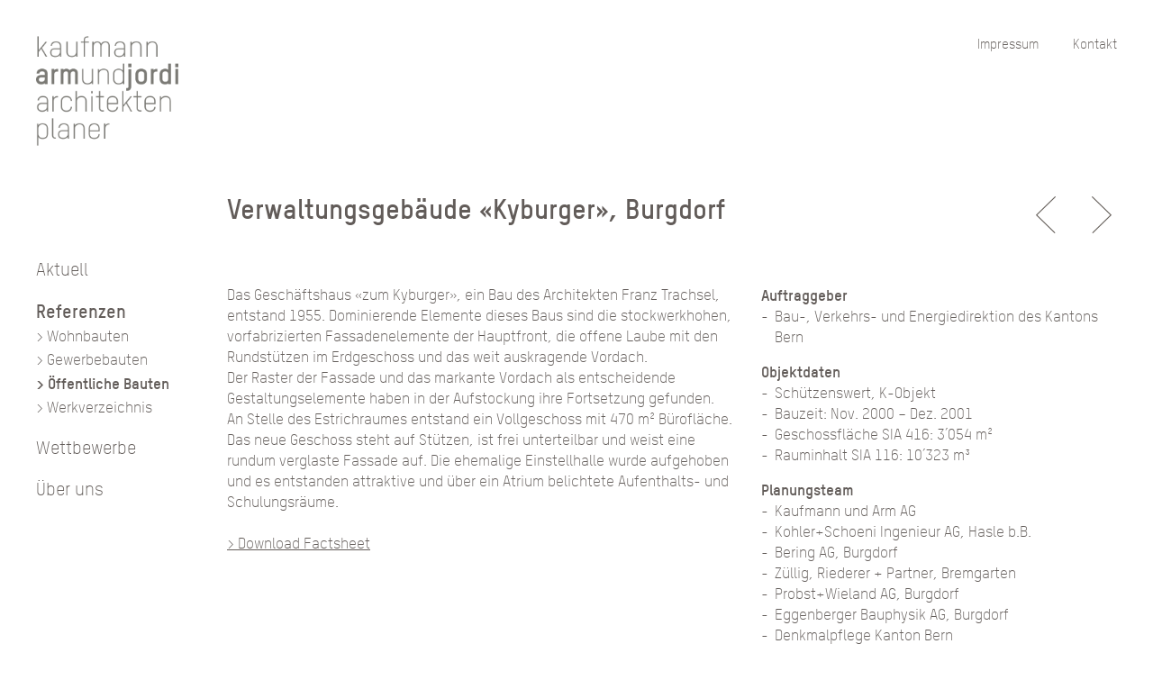

--- FILE ---
content_type: text/html; charset=UTF-8
request_url: https://www.kaj-architekten.ch/verwaltungsgebaeude-kyburger-burgdorf/
body_size: 9072
content:
<!doctype html>

<html class="no-js" lang="de" >

  <head>

    <meta charset="utf-8" />

      

    <meta name="viewport" content="width=device-width, initial-scale=1.0" />

    <title>Verwaltungsgebäude «Kyburger», Burgdorf - Kaufmann Arm und Jordi AG</title>

    <link rel="stylesheet" href="https://www.kaj-architekten.ch/wp-content/themes/kaufmann-und-arm/css/app.css" />

    <link rel="icon" href="https://www.kaj-architekten.ch/wp-content/themes/kaufmann-und-arm/assets/img/icons/favicon.ico" type="image/x-icon">

    <link rel="apple-touch-icon-precomposed" sizes="144x144" href="https://www.kaj-architekten.ch/wp-content/themes/kaufmann-und-arm/assets/img/icons/apple-touch-icon-144x144-precomposed.png">

    <link rel="apple-touch-icon-precomposed" sizes="114x114" href="https://www.kaj-architekten.ch/wp-content/themes/kaufmann-und-arm/assets/img/icons/apple-touch-icon-114x114-precomposed.png">

    <link rel="apple-touch-icon-precomposed" sizes="72x72" href="https://www.kaj-architekten.ch/wp-content/themes/kaufmann-und-arm/assets/img/icons/apple-touch-icon-72x72-precomposed.png">

    <link rel="apple-touch-icon-precomposed" href="https://www.kaj-architekten.ch/wp-content/themes/kaufmann-und-arm/assets/img/icons/apple-touch-icon-precomposed.png">

        <!--[if lt IE 9]>

        <script src="https://www.kaj-architekten.ch/wp-content/themes/kaufmann-und-arm/js/respond.min.js"></script>

    <![endif]-->

    <meta name='robots' content='index, follow, max-image-preview:large, max-snippet:-1, max-video-preview:-1' />
	<style>img:is([sizes="auto" i], [sizes^="auto," i]) { contain-intrinsic-size: 3000px 1500px }</style>
	
	<!-- This site is optimized with the Yoast SEO plugin v24.2 - https://yoast.com/wordpress/plugins/seo/ -->
	<meta name="description" content="Das Geschäftshaus «zum Kyburger», ein Bau des Architekten Franz Trachsel, entstand 1955. Dominierende Elemente dieses Baus sind die stockwerkhohen, ..." />
	<link rel="canonical" href="https://www.kaj-architekten.ch/verwaltungsgebaeude-kyburger-burgdorf/" />
	<meta property="og:locale" content="de_DE" />
	<meta property="og:type" content="article" />
	<meta property="og:title" content="Verwaltungsgebäude «Kyburger», Burgdorf - Kaufmann Arm und Jordi AG" />
	<meta property="og:description" content="Das Geschäftshaus «zum Kyburger», ein Bau des Architekten Franz Trachsel, entstand 1955. Dominierende Elemente dieses Baus sind die stockwerkhohen, ..." />
	<meta property="og:url" content="https://www.kaj-architekten.ch/verwaltungsgebaeude-kyburger-burgdorf/" />
	<meta property="og:site_name" content="Kaufmann Arm und Jordi AG" />
	<meta property="article:published_time" content="2014-09-25T07:38:28+00:00" />
	<meta property="article:modified_time" content="2023-11-30T11:48:14+00:00" />
	<meta property="og:image" content="https://www.kaj-architekten.ch/wp-content/uploads/2016/04/Bild2-1-e1461067599148.jpg" />
	<meta name="author" content="reginehadorn" />
	<meta name="twitter:label1" content="Verfasst von" />
	<meta name="twitter:data1" content="reginehadorn" />
	<meta name="twitter:label2" content="Geschätzte Lesezeit" />
	<meta name="twitter:data2" content="2 Minuten" />
	<script type="application/ld+json" class="yoast-schema-graph">{"@context":"https://schema.org","@graph":[{"@type":"WebPage","@id":"https://www.kaj-architekten.ch/verwaltungsgebaeude-kyburger-burgdorf/","url":"https://www.kaj-architekten.ch/verwaltungsgebaeude-kyburger-burgdorf/","name":"Verwaltungsgebäude «Kyburger», Burgdorf - Kaufmann Arm und Jordi AG","isPartOf":{"@id":"https://www.kaj-architekten.ch/#website"},"primaryImageOfPage":{"@id":"https://www.kaj-architekten.ch/verwaltungsgebaeude-kyburger-burgdorf/#primaryimage"},"image":{"@id":"https://www.kaj-architekten.ch/verwaltungsgebaeude-kyburger-burgdorf/#primaryimage"},"thumbnailUrl":"https://www.kaj-architekten.ch/wp-content/uploads/2016/04/Bild2-1-e1461067599148.jpg","datePublished":"2014-09-25T07:38:28+00:00","dateModified":"2023-11-30T11:48:14+00:00","author":{"@id":"https://www.kaj-architekten.ch/#/schema/person/cb597372a11c77527d3a6465fd98884d"},"description":"Das Geschäftshaus «zum Kyburger», ein Bau des Architekten Franz Trachsel, entstand 1955. Dominierende Elemente dieses Baus sind die stockwerkhohen, ...","breadcrumb":{"@id":"https://www.kaj-architekten.ch/verwaltungsgebaeude-kyburger-burgdorf/#breadcrumb"},"inLanguage":"de","potentialAction":[{"@type":"ReadAction","target":["https://www.kaj-architekten.ch/verwaltungsgebaeude-kyburger-burgdorf/"]}]},{"@type":"ImageObject","inLanguage":"de","@id":"https://www.kaj-architekten.ch/verwaltungsgebaeude-kyburger-burgdorf/#primaryimage","url":"https://www.kaj-architekten.ch/wp-content/uploads/2016/04/Bild2-1-e1461067599148.jpg","contentUrl":"https://www.kaj-architekten.ch/wp-content/uploads/2016/04/Bild2-1-e1461067599148.jpg","width":514,"height":367,"caption":"Verwaltungsgebäude «Kyburger», Burgdorf"},{"@type":"BreadcrumbList","@id":"https://www.kaj-architekten.ch/verwaltungsgebaeude-kyburger-burgdorf/#breadcrumb","itemListElement":[{"@type":"ListItem","position":1,"name":"Home","item":"https://www.kaj-architekten.ch/"},{"@type":"ListItem","position":2,"name":"Verwaltungsgebäude «Kyburger», Burgdorf"}]},{"@type":"WebSite","@id":"https://www.kaj-architekten.ch/#website","url":"https://www.kaj-architekten.ch/","name":"Kaufmann Arm und Jordi AG","description":"","potentialAction":[{"@type":"SearchAction","target":{"@type":"EntryPoint","urlTemplate":"https://www.kaj-architekten.ch/?s={search_term_string}"},"query-input":{"@type":"PropertyValueSpecification","valueRequired":true,"valueName":"search_term_string"}}],"inLanguage":"de"},{"@type":"Person","@id":"https://www.kaj-architekten.ch/#/schema/person/cb597372a11c77527d3a6465fd98884d","name":"reginehadorn","url":"https://www.kaj-architekten.ch/author/reginehadorn/"}]}</script>
	<!-- / Yoast SEO plugin. -->


<script type="text/javascript">
/* <![CDATA[ */
window._wpemojiSettings = {"baseUrl":"https:\/\/s.w.org\/images\/core\/emoji\/16.0.1\/72x72\/","ext":".png","svgUrl":"https:\/\/s.w.org\/images\/core\/emoji\/16.0.1\/svg\/","svgExt":".svg","source":{"concatemoji":"https:\/\/www.kaj-architekten.ch\/wp-includes\/js\/wp-emoji-release.min.js"}};
/*! This file is auto-generated */
!function(s,n){var o,i,e;function c(e){try{var t={supportTests:e,timestamp:(new Date).valueOf()};sessionStorage.setItem(o,JSON.stringify(t))}catch(e){}}function p(e,t,n){e.clearRect(0,0,e.canvas.width,e.canvas.height),e.fillText(t,0,0);var t=new Uint32Array(e.getImageData(0,0,e.canvas.width,e.canvas.height).data),a=(e.clearRect(0,0,e.canvas.width,e.canvas.height),e.fillText(n,0,0),new Uint32Array(e.getImageData(0,0,e.canvas.width,e.canvas.height).data));return t.every(function(e,t){return e===a[t]})}function u(e,t){e.clearRect(0,0,e.canvas.width,e.canvas.height),e.fillText(t,0,0);for(var n=e.getImageData(16,16,1,1),a=0;a<n.data.length;a++)if(0!==n.data[a])return!1;return!0}function f(e,t,n,a){switch(t){case"flag":return n(e,"\ud83c\udff3\ufe0f\u200d\u26a7\ufe0f","\ud83c\udff3\ufe0f\u200b\u26a7\ufe0f")?!1:!n(e,"\ud83c\udde8\ud83c\uddf6","\ud83c\udde8\u200b\ud83c\uddf6")&&!n(e,"\ud83c\udff4\udb40\udc67\udb40\udc62\udb40\udc65\udb40\udc6e\udb40\udc67\udb40\udc7f","\ud83c\udff4\u200b\udb40\udc67\u200b\udb40\udc62\u200b\udb40\udc65\u200b\udb40\udc6e\u200b\udb40\udc67\u200b\udb40\udc7f");case"emoji":return!a(e,"\ud83e\udedf")}return!1}function g(e,t,n,a){var r="undefined"!=typeof WorkerGlobalScope&&self instanceof WorkerGlobalScope?new OffscreenCanvas(300,150):s.createElement("canvas"),o=r.getContext("2d",{willReadFrequently:!0}),i=(o.textBaseline="top",o.font="600 32px Arial",{});return e.forEach(function(e){i[e]=t(o,e,n,a)}),i}function t(e){var t=s.createElement("script");t.src=e,t.defer=!0,s.head.appendChild(t)}"undefined"!=typeof Promise&&(o="wpEmojiSettingsSupports",i=["flag","emoji"],n.supports={everything:!0,everythingExceptFlag:!0},e=new Promise(function(e){s.addEventListener("DOMContentLoaded",e,{once:!0})}),new Promise(function(t){var n=function(){try{var e=JSON.parse(sessionStorage.getItem(o));if("object"==typeof e&&"number"==typeof e.timestamp&&(new Date).valueOf()<e.timestamp+604800&&"object"==typeof e.supportTests)return e.supportTests}catch(e){}return null}();if(!n){if("undefined"!=typeof Worker&&"undefined"!=typeof OffscreenCanvas&&"undefined"!=typeof URL&&URL.createObjectURL&&"undefined"!=typeof Blob)try{var e="postMessage("+g.toString()+"("+[JSON.stringify(i),f.toString(),p.toString(),u.toString()].join(",")+"));",a=new Blob([e],{type:"text/javascript"}),r=new Worker(URL.createObjectURL(a),{name:"wpTestEmojiSupports"});return void(r.onmessage=function(e){c(n=e.data),r.terminate(),t(n)})}catch(e){}c(n=g(i,f,p,u))}t(n)}).then(function(e){for(var t in e)n.supports[t]=e[t],n.supports.everything=n.supports.everything&&n.supports[t],"flag"!==t&&(n.supports.everythingExceptFlag=n.supports.everythingExceptFlag&&n.supports[t]);n.supports.everythingExceptFlag=n.supports.everythingExceptFlag&&!n.supports.flag,n.DOMReady=!1,n.readyCallback=function(){n.DOMReady=!0}}).then(function(){return e}).then(function(){var e;n.supports.everything||(n.readyCallback(),(e=n.source||{}).concatemoji?t(e.concatemoji):e.wpemoji&&e.twemoji&&(t(e.twemoji),t(e.wpemoji)))}))}((window,document),window._wpemojiSettings);
/* ]]> */
</script>
<style id='wp-emoji-styles-inline-css' type='text/css'>

	img.wp-smiley, img.emoji {
		display: inline !important;
		border: none !important;
		box-shadow: none !important;
		height: 1em !important;
		width: 1em !important;
		margin: 0 0.07em !important;
		vertical-align: -0.1em !important;
		background: none !important;
		padding: 0 !important;
	}
</style>
<link rel='stylesheet' id='wp-block-library-css' href='https://www.kaj-architekten.ch/wp-includes/css/dist/block-library/style.min.css' type='text/css' media='all' />
<style id='classic-theme-styles-inline-css' type='text/css'>
/*! This file is auto-generated */
.wp-block-button__link{color:#fff;background-color:#32373c;border-radius:9999px;box-shadow:none;text-decoration:none;padding:calc(.667em + 2px) calc(1.333em + 2px);font-size:1.125em}.wp-block-file__button{background:#32373c;color:#fff;text-decoration:none}
</style>
<style id='global-styles-inline-css' type='text/css'>
:root{--wp--preset--aspect-ratio--square: 1;--wp--preset--aspect-ratio--4-3: 4/3;--wp--preset--aspect-ratio--3-4: 3/4;--wp--preset--aspect-ratio--3-2: 3/2;--wp--preset--aspect-ratio--2-3: 2/3;--wp--preset--aspect-ratio--16-9: 16/9;--wp--preset--aspect-ratio--9-16: 9/16;--wp--preset--color--black: #000000;--wp--preset--color--cyan-bluish-gray: #abb8c3;--wp--preset--color--white: #ffffff;--wp--preset--color--pale-pink: #f78da7;--wp--preset--color--vivid-red: #cf2e2e;--wp--preset--color--luminous-vivid-orange: #ff6900;--wp--preset--color--luminous-vivid-amber: #fcb900;--wp--preset--color--light-green-cyan: #7bdcb5;--wp--preset--color--vivid-green-cyan: #00d084;--wp--preset--color--pale-cyan-blue: #8ed1fc;--wp--preset--color--vivid-cyan-blue: #0693e3;--wp--preset--color--vivid-purple: #9b51e0;--wp--preset--gradient--vivid-cyan-blue-to-vivid-purple: linear-gradient(135deg,rgba(6,147,227,1) 0%,rgb(155,81,224) 100%);--wp--preset--gradient--light-green-cyan-to-vivid-green-cyan: linear-gradient(135deg,rgb(122,220,180) 0%,rgb(0,208,130) 100%);--wp--preset--gradient--luminous-vivid-amber-to-luminous-vivid-orange: linear-gradient(135deg,rgba(252,185,0,1) 0%,rgba(255,105,0,1) 100%);--wp--preset--gradient--luminous-vivid-orange-to-vivid-red: linear-gradient(135deg,rgba(255,105,0,1) 0%,rgb(207,46,46) 100%);--wp--preset--gradient--very-light-gray-to-cyan-bluish-gray: linear-gradient(135deg,rgb(238,238,238) 0%,rgb(169,184,195) 100%);--wp--preset--gradient--cool-to-warm-spectrum: linear-gradient(135deg,rgb(74,234,220) 0%,rgb(151,120,209) 20%,rgb(207,42,186) 40%,rgb(238,44,130) 60%,rgb(251,105,98) 80%,rgb(254,248,76) 100%);--wp--preset--gradient--blush-light-purple: linear-gradient(135deg,rgb(255,206,236) 0%,rgb(152,150,240) 100%);--wp--preset--gradient--blush-bordeaux: linear-gradient(135deg,rgb(254,205,165) 0%,rgb(254,45,45) 50%,rgb(107,0,62) 100%);--wp--preset--gradient--luminous-dusk: linear-gradient(135deg,rgb(255,203,112) 0%,rgb(199,81,192) 50%,rgb(65,88,208) 100%);--wp--preset--gradient--pale-ocean: linear-gradient(135deg,rgb(255,245,203) 0%,rgb(182,227,212) 50%,rgb(51,167,181) 100%);--wp--preset--gradient--electric-grass: linear-gradient(135deg,rgb(202,248,128) 0%,rgb(113,206,126) 100%);--wp--preset--gradient--midnight: linear-gradient(135deg,rgb(2,3,129) 0%,rgb(40,116,252) 100%);--wp--preset--font-size--small: 13px;--wp--preset--font-size--medium: 20px;--wp--preset--font-size--large: 36px;--wp--preset--font-size--x-large: 42px;--wp--preset--spacing--20: 0.44rem;--wp--preset--spacing--30: 0.67rem;--wp--preset--spacing--40: 1rem;--wp--preset--spacing--50: 1.5rem;--wp--preset--spacing--60: 2.25rem;--wp--preset--spacing--70: 3.38rem;--wp--preset--spacing--80: 5.06rem;--wp--preset--shadow--natural: 6px 6px 9px rgba(0, 0, 0, 0.2);--wp--preset--shadow--deep: 12px 12px 50px rgba(0, 0, 0, 0.4);--wp--preset--shadow--sharp: 6px 6px 0px rgba(0, 0, 0, 0.2);--wp--preset--shadow--outlined: 6px 6px 0px -3px rgba(255, 255, 255, 1), 6px 6px rgba(0, 0, 0, 1);--wp--preset--shadow--crisp: 6px 6px 0px rgba(0, 0, 0, 1);}:where(.is-layout-flex){gap: 0.5em;}:where(.is-layout-grid){gap: 0.5em;}body .is-layout-flex{display: flex;}.is-layout-flex{flex-wrap: wrap;align-items: center;}.is-layout-flex > :is(*, div){margin: 0;}body .is-layout-grid{display: grid;}.is-layout-grid > :is(*, div){margin: 0;}:where(.wp-block-columns.is-layout-flex){gap: 2em;}:where(.wp-block-columns.is-layout-grid){gap: 2em;}:where(.wp-block-post-template.is-layout-flex){gap: 1.25em;}:where(.wp-block-post-template.is-layout-grid){gap: 1.25em;}.has-black-color{color: var(--wp--preset--color--black) !important;}.has-cyan-bluish-gray-color{color: var(--wp--preset--color--cyan-bluish-gray) !important;}.has-white-color{color: var(--wp--preset--color--white) !important;}.has-pale-pink-color{color: var(--wp--preset--color--pale-pink) !important;}.has-vivid-red-color{color: var(--wp--preset--color--vivid-red) !important;}.has-luminous-vivid-orange-color{color: var(--wp--preset--color--luminous-vivid-orange) !important;}.has-luminous-vivid-amber-color{color: var(--wp--preset--color--luminous-vivid-amber) !important;}.has-light-green-cyan-color{color: var(--wp--preset--color--light-green-cyan) !important;}.has-vivid-green-cyan-color{color: var(--wp--preset--color--vivid-green-cyan) !important;}.has-pale-cyan-blue-color{color: var(--wp--preset--color--pale-cyan-blue) !important;}.has-vivid-cyan-blue-color{color: var(--wp--preset--color--vivid-cyan-blue) !important;}.has-vivid-purple-color{color: var(--wp--preset--color--vivid-purple) !important;}.has-black-background-color{background-color: var(--wp--preset--color--black) !important;}.has-cyan-bluish-gray-background-color{background-color: var(--wp--preset--color--cyan-bluish-gray) !important;}.has-white-background-color{background-color: var(--wp--preset--color--white) !important;}.has-pale-pink-background-color{background-color: var(--wp--preset--color--pale-pink) !important;}.has-vivid-red-background-color{background-color: var(--wp--preset--color--vivid-red) !important;}.has-luminous-vivid-orange-background-color{background-color: var(--wp--preset--color--luminous-vivid-orange) !important;}.has-luminous-vivid-amber-background-color{background-color: var(--wp--preset--color--luminous-vivid-amber) !important;}.has-light-green-cyan-background-color{background-color: var(--wp--preset--color--light-green-cyan) !important;}.has-vivid-green-cyan-background-color{background-color: var(--wp--preset--color--vivid-green-cyan) !important;}.has-pale-cyan-blue-background-color{background-color: var(--wp--preset--color--pale-cyan-blue) !important;}.has-vivid-cyan-blue-background-color{background-color: var(--wp--preset--color--vivid-cyan-blue) !important;}.has-vivid-purple-background-color{background-color: var(--wp--preset--color--vivid-purple) !important;}.has-black-border-color{border-color: var(--wp--preset--color--black) !important;}.has-cyan-bluish-gray-border-color{border-color: var(--wp--preset--color--cyan-bluish-gray) !important;}.has-white-border-color{border-color: var(--wp--preset--color--white) !important;}.has-pale-pink-border-color{border-color: var(--wp--preset--color--pale-pink) !important;}.has-vivid-red-border-color{border-color: var(--wp--preset--color--vivid-red) !important;}.has-luminous-vivid-orange-border-color{border-color: var(--wp--preset--color--luminous-vivid-orange) !important;}.has-luminous-vivid-amber-border-color{border-color: var(--wp--preset--color--luminous-vivid-amber) !important;}.has-light-green-cyan-border-color{border-color: var(--wp--preset--color--light-green-cyan) !important;}.has-vivid-green-cyan-border-color{border-color: var(--wp--preset--color--vivid-green-cyan) !important;}.has-pale-cyan-blue-border-color{border-color: var(--wp--preset--color--pale-cyan-blue) !important;}.has-vivid-cyan-blue-border-color{border-color: var(--wp--preset--color--vivid-cyan-blue) !important;}.has-vivid-purple-border-color{border-color: var(--wp--preset--color--vivid-purple) !important;}.has-vivid-cyan-blue-to-vivid-purple-gradient-background{background: var(--wp--preset--gradient--vivid-cyan-blue-to-vivid-purple) !important;}.has-light-green-cyan-to-vivid-green-cyan-gradient-background{background: var(--wp--preset--gradient--light-green-cyan-to-vivid-green-cyan) !important;}.has-luminous-vivid-amber-to-luminous-vivid-orange-gradient-background{background: var(--wp--preset--gradient--luminous-vivid-amber-to-luminous-vivid-orange) !important;}.has-luminous-vivid-orange-to-vivid-red-gradient-background{background: var(--wp--preset--gradient--luminous-vivid-orange-to-vivid-red) !important;}.has-very-light-gray-to-cyan-bluish-gray-gradient-background{background: var(--wp--preset--gradient--very-light-gray-to-cyan-bluish-gray) !important;}.has-cool-to-warm-spectrum-gradient-background{background: var(--wp--preset--gradient--cool-to-warm-spectrum) !important;}.has-blush-light-purple-gradient-background{background: var(--wp--preset--gradient--blush-light-purple) !important;}.has-blush-bordeaux-gradient-background{background: var(--wp--preset--gradient--blush-bordeaux) !important;}.has-luminous-dusk-gradient-background{background: var(--wp--preset--gradient--luminous-dusk) !important;}.has-pale-ocean-gradient-background{background: var(--wp--preset--gradient--pale-ocean) !important;}.has-electric-grass-gradient-background{background: var(--wp--preset--gradient--electric-grass) !important;}.has-midnight-gradient-background{background: var(--wp--preset--gradient--midnight) !important;}.has-small-font-size{font-size: var(--wp--preset--font-size--small) !important;}.has-medium-font-size{font-size: var(--wp--preset--font-size--medium) !important;}.has-large-font-size{font-size: var(--wp--preset--font-size--large) !important;}.has-x-large-font-size{font-size: var(--wp--preset--font-size--x-large) !important;}
:where(.wp-block-post-template.is-layout-flex){gap: 1.25em;}:where(.wp-block-post-template.is-layout-grid){gap: 1.25em;}
:where(.wp-block-columns.is-layout-flex){gap: 2em;}:where(.wp-block-columns.is-layout-grid){gap: 2em;}
:root :where(.wp-block-pullquote){font-size: 1.5em;line-height: 1.6;}
</style>
<script type="text/javascript" src="https://www.kaj-architekten.ch/wp-content/themes/kaufmann-und-arm/js/modernizr/modernizr.min.js" id="modernizr-js"></script>
<script type="text/javascript" src="https://www.kaj-architekten.ch/wp-content/themes/kaufmann-und-arm/js/jquery/dist/jquery.min.js" id="jquery-js"></script>
<link rel="https://api.w.org/" href="https://www.kaj-architekten.ch/wp-json/" /><link rel="alternate" title="JSON" type="application/json" href="https://www.kaj-architekten.ch/wp-json/wp/v2/posts/1527" /><link rel="alternate" title="oEmbed (JSON)" type="application/json+oembed" href="https://www.kaj-architekten.ch/wp-json/oembed/1.0/embed?url=https%3A%2F%2Fwww.kaj-architekten.ch%2Fverwaltungsgebaeude-kyburger-burgdorf%2F" />
<link rel="alternate" title="oEmbed (XML)" type="text/xml+oembed" href="https://www.kaj-architekten.ch/wp-json/oembed/1.0/embed?url=https%3A%2F%2Fwww.kaj-architekten.ch%2Fverwaltungsgebaeude-kyburger-burgdorf%2F&#038;format=xml" />

		<script>

		$(document).ready(function(){

			$('#navigation-toggler').on('click', function(){

				$('html').toggleClass('navmenu-open');

			});

			if( $('#navigation-toggler').css('display') == 'block' ){

				 $('#menu-hauptnavigation > li:last-child > a').on('click', function(e){

					 if( $(this).next('ul').length ){

							e.preventDefault();

						 $('#menu-hauptnavigation > li#menu-item-946 > ul').slideUp('fast');

					   $(this).next('ul').slideToggle('fast');

						}					 

				 });

			}

		});

		</script>

  </head>

<body class="wp-singular post-template-default single single-post postid-1527 single-format-standard wp-theme-kaufmann-und-arm">


<div class="wrapper cat-oefbauten">

  <div class="off-canvas-wrap">

  <div class="inner-wrap">

  <div class="header">

  
      <div class="top-bar">

          <ul id="menu-topnavigation" class="top-bar-menu right"><li id="menu-item-942" class="menu-item menu-item-type-post_type menu-item-object-page menu-item-942"><a href="https://www.kaj-architekten.ch/impressum/">Impressum</a></li>
<li id="menu-item-944" class="menu-item menu-item-type-post_type menu-item-object-page menu-item-944"><a href="https://www.kaj-architekten.ch/ueber-uns/kontakt/">Kontakt</a></li>
</ul>
      </div>

      <div class="logo">

          <a href="https://www.kaj-architekten.ch"><img src="https://www.kaj-architekten.ch/wp-content/themes/kaufmann-und-arm/assets/img/logo-neu.png"/></a>

      </div>

</div>

  
  <div class="main-wrapper">

 <div id="navigation-toggler"></div>

<div class="side-nav">

    <ul id="menu-hauptnavigation" class="top-bar-menu left"><li id="menu-item-945" class="menu-item menu-item-type-post_type menu-item-object-page menu-item-945"><a href="https://www.kaj-architekten.ch/aktuell/">Aktuell</a></li>
<li id="menu-item-946" class="menu-item menu-item-type-post_type menu-item-object-page menu-item-has-children has-dropdown menu-item-946"><a href="https://www.kaj-architekten.ch/referenzen/">Referenzen</a>
<ul class="sub-menu dropdown">
	<li id="menu-item-940" class="menu-item menu-item-type-post_type menu-item-object-page menu-item-940"><a href="https://www.kaj-architekten.ch/referenzen/wohnbauten/">> Wohnbauten</a></li>
	<li id="menu-item-2574" class="menu-item menu-item-type-post_type menu-item-object-page menu-item-2574"><a href="https://www.kaj-architekten.ch/referenzen/gewerbebauten/">> Gewerbebauten</a></li>
	<li id="menu-item-939" class="menu-item menu-item-type-post_type menu-item-object-page menu-item-939"><a href="https://www.kaj-architekten.ch/referenzen/oeffentliche-bauten/">> Öffentliche Bauten</a></li>
	<li id="menu-item-943" class="menu-item menu-item-type-post_type menu-item-object-page menu-item-has-children has-dropdown menu-item-943"><a href="https://www.kaj-architekten.ch/referenzen/werkverzeichnis/">> Werkverzeichnis</a>
<ul class="sub-menu dropdown">
		<li id="menu-item-1106" class="menu-item menu-item-type-post_type menu-item-object-page menu-item-1106"><a href="https://www.kaj-architekten.ch/referenzen/werkverzeichnis/kundenliste-wohnbauten/">Wohnbauten</a></li>
		<li id="menu-item-1103" class="menu-item menu-item-type-post_type menu-item-object-page menu-item-1103"><a href="https://www.kaj-architekten.ch/referenzen/werkverzeichnis/kundenliste-gewerbebauten/">Gewerbebauten</a></li>
		<li id="menu-item-1104" class="menu-item menu-item-type-post_type menu-item-object-page menu-item-1104"><a href="https://www.kaj-architekten.ch/referenzen/werkverzeichnis/kundenliste-oeffentliche-bauten/">Öffentliche Bauten</a></li>
		<li id="menu-item-1105" class="menu-item menu-item-type-post_type menu-item-object-page menu-item-1105"><a href="https://www.kaj-architekten.ch/referenzen/werkverzeichnis/kundenliste-wettbewerbe/">Wettbewerbe</a></li>
	</ul>
</li>
</ul>
</li>
<li id="menu-item-947" class="menu-item menu-item-type-post_type menu-item-object-page menu-item-947"><a href="https://www.kaj-architekten.ch/wettbewerbe/">Wettbewerbe</a></li>
<li id="menu-item-941" class="menu-item menu-item-type-post_type menu-item-object-page menu-item-has-children has-dropdown menu-item-941"><a href="https://www.kaj-architekten.ch/ueber-uns/philosophie/">Über uns</a>
<ul class="sub-menu dropdown">
	<li id="menu-item-950" class="menu-item menu-item-type-post_type menu-item-object-page menu-item-950"><a href="https://www.kaj-architekten.ch/ueber-uns/philosophie/">> Philosophie</a></li>
	<li id="menu-item-949" class="menu-item menu-item-type-post_type menu-item-object-page menu-item-949"><a href="https://www.kaj-architekten.ch/ueber-uns/kompetenzen/">> Kompetenzen</a></li>
	<li id="menu-item-951" class="menu-item menu-item-type-post_type menu-item-object-page menu-item-951"><a href="https://www.kaj-architekten.ch/ueber-uns/team/">> Team</a></li>
	<li id="menu-item-948" class="menu-item menu-item-type-post_type menu-item-object-page menu-item-948"><a href="https://www.kaj-architekten.ch/ueber-uns/kontakt/">> Kontakt</a></li>
</ul>
</li>
</ul>
</div>

<div class="main-row">	
			<article class="post-1527 post type-post status-publish format-standard hentry category-oeffentliche-bauten category-referenzen" id="post-1527">
            <div class="post-title">
				<h1 class="entry-title">Verwaltungsgebäude «Kyburger», Burgdorf</h1>
            </div>
            <div class="title-nav">
                <div class="previous-post"><a href="https://www.kaj-architekten.ch/ueberbauung-wohnpark-riedtwilstrasse-wynigen/" rel="prev"></a> </div>
                <div class="next-post"><a href="https://www.kaj-architekten.ch/sanierung-freibad-burgdorf/" rel="next"></a> </div>
            </div>
						<div class="entry-content">
            <div class="text-wrapper">
            <div class="textbox">
                <p>Das Geschäftshaus «zum Kyburger», ein Bau des Architekten Franz Trachsel, entstand 1955. Dominierende Elemente dieses Baus sind die stockwerkhohen, vorfabrizierten Fassadenelemente der Hauptfront, die offene Laube mit den Rundstützen im Erdgeschoss und das weit auskragende Vordach.<br />
Der Raster der Fassade und das markante Vordach als entscheidende Gestaltungselemente haben in der Aufstockung ihre Fortsetzung gefunden. An Stelle des Estrichraumes entstand ein Vollgeschoss mit 470 m² Bürofläche. Das neue Geschoss steht auf Stützen, ist frei unterteilbar und weist eine rundum verglaste Fassade auf. Die ehemalige Einstellhalle wurde aufgehoben und es entstanden attraktive und über ein Atrium belichtete Aufenthalts- und Schulungsräume.</p>
                <br />
                <a href="https://www.kaj-architekten.ch/wp-content/uploads/2018/12/313-Kyburger-Burgdorf.pdf" target="_blank">> Download Factsheet</a>            </div>
            <div class="textliste">
                <p><strong>Auftraggeber</strong></p>
<ul>
<li>Bau-, Verkehrs- und Energiedirektion des Kantons Bern</li>
</ul>
<div></div>
<div><strong>Objektdaten</strong></div>
<ul>
<li>Schützenswert, K-Objekt</li>
<li>Bauzeit: Nov. 2000 &#8211; Dez. 2001</li>
<li>Geschossfläche SIA 416: 3&#8217;054 m²</li>
<li>Rauminhalt SIA 116: 10&#8217;323 m³</li>
</ul>
<div></div>
<div><strong>Planungsteam</strong></div>
<ul>
<li>Kaufmann und Arm AG</li>
<li>Kohler+Schoeni Ingenieur AG, Hasle b.B.</li>
<li>Bering AG, Burgdorf</li>
<li>Züllig, Riederer + Partner, Bremgarten</li>
<li>Probst+Wieland AG, Burgdorf</li>
<li>Eggenberger Bauphysik AG, Burgdorf</li>
<li>Denkmalpflege Kanton Bern</li>
</ul>
<div></div>
<div><strong>Experten</strong></div>
<ul>
<li>Denkmalpflege Kanton Bern</li>
</ul>
<div></div>
<div><strong>Kunst und Bau</strong></div>
<ul>
<li>Ida Maibach, Herrenschwanden</li>
<li>Dominik Stauch, Thun</li>
</ul>
<p>&nbsp;</p>
            </div>
            </div>
            <div class="main-gallery">
                <figure><img decoding="async" class="alignleft" src="https://www.kaj-architekten.ch/wp-content/uploads/2016/04/Bild2-1-e1461067599148.jpg" alt="Verwaltungsgebäude «Kyburger» Burgdorf" /></figure>
<figure><img decoding="async" class="alignleft" src="https://www.kaj-architekten.ch/wp-content/uploads/2016/04/Bild3-e1461067645741.jpg" alt="Verwaltungsgebäude «Kyburger» Burgdorf" /></figure>
<figure><img decoding="async" class="alignleft" src="https://www.kaj-architekten.ch/wp-content/uploads/2016/04/Bild1-6-e1461068511202.jpg" alt="Verwaltungsgebäude «Kyburger» Burgdorf" /></figure>
<figure><img decoding="async" class="alignleft" src="https://www.kaj-architekten.ch/wp-content/uploads/2016/04/Bild4-e1461067678377.jpg" alt="Verwaltungsgebäude «Kyburger» Burgdorf" /></figure>
<figure><img decoding="async" class="alignleft" src="https://www.kaj-architekten.ch/wp-content/uploads/2016/04/Bild5-e1461067822724.jpg" alt="Verwaltungsgebäude «Kyburger» Burgdorf" /></figure>
<figure><img decoding="async" class="alignleft" src="https://www.kaj-architekten.ch/wp-content/uploads/2016/04/Bild6-e1461067866843.jpg" alt="Verwaltungsgebäude «Kyburger» Burgdorf" /></figure>
<figure><img decoding="async" class="alignleft" src="https://www.kaj-architekten.ch/wp-content/uploads/2016/04/Bild7-e1461067506936.jpg" alt="Verwaltungsgebäude «Kyburger» Burgdorf" /></figure>
            </div>
			</div>
				
		</article>

	</div>

</div>

    
    
		<div class="min769">

			<div class="footer">

					<div class="foot1"><b>Kaufmann Arm und Jordi AG</b> Architekten und Planer Kornhausgasse 11 3401 Burgdorf </div>

					<div class="foot2"> T 034 422 39 66 <a href="mailto:info@kaj-architekten.ch">info@kaj-architekten.ch</a></div>

			</div>

		</div>

    <div class="max768">

			<div class="footer">

					<div class="foot1"><b>Kaufmann Arm und Jordi AG</b><br/>Architekten und Planer<br/>Kornhausgasse 11<br/>3401 Burgdorf</div>

					<div class="foot2">T 034 422 39 66<br/><a href="mailto:info@kaj-architekten.ch">info@kaj-architekten.ch</a></div>

			</div>

		</div>



    



</div>

</div>

<script type="speculationrules">
{"prefetch":[{"source":"document","where":{"and":[{"href_matches":"\/*"},{"not":{"href_matches":["\/wp-*.php","\/wp-admin\/*","\/wp-content\/uploads\/*","\/wp-content\/*","\/wp-content\/plugins\/*","\/wp-content\/themes\/kaufmann-und-arm\/*","\/*\\?(.+)"]}},{"not":{"selector_matches":"a[rel~=\"nofollow\"]"}},{"not":{"selector_matches":".no-prefetch, .no-prefetch a"}}]},"eagerness":"conservative"}]}
</script>
<script type="text/javascript" src="https://www.kaj-architekten.ch/wp-content/themes/kaufmann-und-arm/js/app.js" id="foundation-js"></script>

</div>


<script>

  (function(i,s,o,g,r,a,m){i['GoogleAnalyticsObject']=r;i[r]=i[r]||function(){

  (i[r].q=i[r].q||[]).push(arguments)},i[r].l=1*new Date();a=s.createElement(o),

  m=s.getElementsByTagName(o)[0];a.async=1;a.src=g;m.parentNode.insertBefore(a,m)

  })(window,document,'script','//www.google-analytics.com/analytics.js','ga');



  ga('create', 'UA-37139567-6', 'kaufmann-arm.ch');

  ga('send', 'pageview');

</script>

</body>

</html>

--- FILE ---
content_type: text/css
request_url: https://www.kaj-architekten.ch/wp-content/themes/kaufmann-und-arm/css/app.css
body_size: 4193
content:
/* Global config */
html, body, body div, span, object, iframe, h1, h2, h3, h4, h5, h6, p, blockquote, pre, abbr, address, cite, code, del, dfn, em, img, ins, kbd, q, samp, small, strong, sub, sup, var, b, i, dl, dt, dd, ol, ul, li, fieldset, form, label, legend, table, caption, tbody, tfoot, thead, tr, th, td, article, aside, figure, footer, header, menu, nav, section, time, mark, audio, video, details, summary {
  margin: 0;
  padding: 0;
  border: 0;
  font-size: 100%;
  font-weight: normal;
  vertical-align: baseline;
}
article, aside, figure, footer, header, nav, section, details, summary {
  display: block;
}
/* img,

object,

embed {max-width: 100%;} */
/* force a vertical scrollbar to prevent a jumpy page */
/* html {overflow-y: scroll;} */
/* we use a lot of ULs that aren't bulleted. 

	don't forget to restore the bullets within content. */
html.navmenu-open {
  overflow: hidden;
}
ul {
  list-style: none;
}
blockquote, q {
  quotes: none;
}
blockquote:before, blockquote:after, q:before, q:after {
  content: '';
  .main-gallery content: none;
}
del {
  text-decoration: line-through;
}
abbr[title], dfn[title] {
  border-bottom: 1px dotted #000;
  cursor: help;
}
/* tables still need cellspacing="0" in the markup */
table {
  border-collapse: collapse;
  border-spacing: 0;
}
th {
  font-weight: bold;
  vertical-align: bottom;
}
td {
  font-weight: normal;
  vertical-align: top;
}
hr {
  display: block;
  height: 1px;
  border: 0;
  border-top: 1px solid #ccc;
  margin: 1em 0;
  padding: 0;
}
input, select {
  vertical-align: middle;
}
pre {
  white-space: pre;
  /* CSS2 */
  white-space: pre-wrap;
  /* CSS 2.1 */
  white-space: pre-line;
  /* CSS 3 (and 2.1 as well, actually) */
  word-wrap: break-word;
  /* IE */
}
input[type="radio"] {
  vertical-align: text-bottom;
}
input[type="checkbox"] {
  vertical-align: bottom;
}
.ie7 input[type="checkbox"] {
  vertical-align: baseline;
}
.ie6 input {
  vertical-align: text-bottom;
}
select, input, textarea {
  font: 99% sans-serif;
}
table {
  font-size: inherit;
  font: 100%;
}
small {
  font-size: 85%;
}
strong {
  font-weight: bold;
}
td, td img {
  vertical-align: top;
}
/* Make sure sup and sub don't mess with your line-heights http://gist.github.com/413930 */
sub, sup {
  font-size: 75%;
  line-height: 0;
  position: relative;
}
sup {
  top: -0.5em;
}
sub {
  bottom: -0.25em;
}
/* standardize any monospaced elements */
pre, code, kbd, samp {
  font-family: monospace, sans-serif;
}
/* hand cursor on clickable elements */
.clickable, label, input[type=button], input[type=submit], input[type=file], button {
  cursor: pointer;
}
/* Webkit browsers add a 2px margin outside the chrome of form elements */
button, input, select, textarea {
  margin: 0;
}
/* make buttons play nice in IE */
button, input[type=button] {
  width: auto;
  overflow: visible;
}
/* scale images in IE7 more attractively */
.ie7 img {
  -ms-interpolation-mode: bicubic;
}
/* prevent BG image flicker upon hover 

   (commented out as usage is rare, and the filter syntax messes with some pre-processors)

.ie6 html {filter: expression(document.execCommand("BackgroundImageCache", false, true));}

*/
/* let's clear some floats */
.clearfix:before, .clearfix:after {
  content: "\0020";
  display: block;
  height: 0;
  overflow: hidden;
}
.clearfix:after {
  clear: both;
}
.clearfix {
  zoom: 1;
}
/**

 * Custom variables

 * ----------------------------------------------------------------------------

 */
/**

 * Custom color scheme

 * ----------------------------------------------------------------------------

 */ ::selection {
  background: #625c59;
  color: #ffffff;
}
::-moz-selection {
  background: #625c59;
  color: #ffffff;
}
::-webkit-selection {
  background: #625c59;
  color: #ffffff;
}
@font-face {
  font-family: TSTARPRO;
  src: url("../assets/fonts/tstarpro-light-webfont.eot");
  src: url("../assets/fonts/tstarpro-light-webfont.eot?#iefix") format("embedded-opentype"), url("../assets/fonts/tstarpro-light-webfont.woff") format("woff"), url("../assets/fonts/tstarpro-light-webfont.ttf") format("truetype"), url("../assets/fonts/tstarpro-light-webfont.svg#svgFontName") format("svg");
}
@font-face {
  font-family: TSTARPRO;
  font-weight: bold;
  src: url("../assets/fonts/tstarpro-bold-webfont.eot");
  src: url("../assets/fonts/tstarpro-bold-webfont.eot?#iefix") format("embedded-opentype"), url("../assets/fonts/tstarpro-bold-webfont.woff") format("woff"), url("../assets/fonts/tstarpro-bold-webfont.ttf") format("truetype"), url("../assets/fonts/tstarpro-bold-webfont.svg#svgFontName") format("svg");
}
/* Site structure */
/*

 * ----------------------------------------------------------------------------

 */
/**

 * 1.0 Typography

 * ----------------------------------------------------------------------------

 */
* {
  font-family: TSTARPRO, Arial, Verdana, sans-serif;
  text-decoration: none;
  color: #625c59;
}
h1 {
  font-size: 24px;
  font-weight: bold;
}
@media screen and (min-width: 769px) {
  h1 {
    font-size: 30px;
  }
}
b {
  font-weight: bold;
}
a:hover {
  text-decoration: underline;
}
/**

 * 2.0 Header, sidebar and footer

 * ----------------------------------------------------------------------------

 */
/* Wrapper */
.wrapper {
  max-width: 1256px;
  height: auto;
  margin: 0 auto;
  padding: 0 20px;
}
/* Header */
.header {
  height: 135px;
  padding-top: 20px;
  width: 100%;
  position: relative;
}
.header .top-bar {
  height: 24px;
  text-align: right;
  font-size: 15px;
  position: fixed;
  bottom: 20px;
  left: 20px;
  display: none;
  z-index: 101;
}
.navmenu-open .header .top-bar {
  display: block;
}
.header .top-bar li {
  display: inline;
}
.header .top-bar li:first-child {
  margin-right: 34px;
}
.header .top-bar .active {
  font-weight: bold;
}
.logo {
  float: left;
}
.navmenu-open .logo {
  position: fixed;
  z-index: 999;
}
.logo a {
  display: block;
  width: 120px;
}
.logo a img {
  display: block;
  width: 100%;
  height: auto;
}
@media screen and (min-width: 769px) {
  .header .top-bar {
    display: block;
    position: absolute;
    right: 0;
    top: 40px;
    left: auto;
    bottom: auto;
  }
  .wrapper {
    padding: 0 40px;
  }
  .header {
    padding-top: 40px;
    height: 178px;
  }
  .logo a {
    width: 158px;
  }
}
/* Footer */
.footer {
  font-size: 17px;
  margin-top: 60px;
  width: 100%;
  float: left;
  padding-bottom: 20px;
  box-sizing: border-box;
  display: block;
}
@media screen and (min-width: 560px) {
  .footer {
    display: flex;
    align-items: end;
  }
  .footer .foot1 {
    padding-right: 20px;
  }
}
@media screen and (min-width: 768px) {
  .footer {
    display: block;
    padding-left: 212px;
  }
  .footer .foot1, .footer .foot2 {
    padding-right: 0;
    display: inline-block;
  }
}
/**

 * 3.0 Content

 * ----------------------------------------------------------------------------

 */
.main-wrapper {
  /*width: 980px;*/
  height: auto;
  display: block;
}
.main-wrapper:after {
  display: table;
  overflow: hidden;
  visibility: hidden;
  clear: both;
  content: "";
  height: 0;
  font-size: 0;
  line-height: 0;
}
.cat-wohnbauten .side-nav .menu-item-946 {
  font-weight: bold;
}
.cat-wohnbauten .side-nav .menu-item-946 .menu-item-940 {
  font-weight: bold;
}
.cat-wohnbauten .side-nav .menu-item-946 .sub-menu {
  display: block;
}
.cat-oefbauten .side-nav .menu-item-946 {
  font-weight: bold;
}
.cat-oefbauten .side-nav .menu-item-946 .menu-item-939 {
  font-weight: bold;
}
.cat-oefbauten .side-nav .menu-item-946 .sub-menu {
  display: block;
}
.cat-wettbewerbe .side-nav .menu-item-947 {
  font-weight: bold;
}
.cat-aktuell .side-nav .menu-item-945 {
  font-weight: bold;
}
.single .cat-wohnbauten .menu-item-946 {
  font-weight: bold;
}
.single .cat-wohnbauten .menu-item-946 .sub-menu {
  display: block;
}
.single .cat-wohnbauten .menu-item-946 .menu-item-940 {
  font-weight: bold;
}
.single .cat-oefbauten .menu-item-946 {
  font-weight: bold;
}
.single .cat-oefbauten .menu-item-946 .sub-menu {
  display: block;
}
.single .cat-oefbauten .menu-item-946 .menu-item-939 {
  font-weight: bold;
}
#navigation-toggler {
  width: 36px;
  height: 36px;
  background-image: url("../assets/img/icons/menu.svg");
  background-repeat: no-repeat;
  background-position: center;
  background-size: 36px;
  position: fixed;
  top: 0;
  right: 0;
  z-index: 100;
  cursor: pointer;
  background-color: white;
  padding: 20px;
}
.navmenu-open #navigation-toggler {
  background-image: url("../assets/img/icons/close.svg");
}
.side-nav {
  display: block;
  position: fixed;
  z-index: 99;
  top: -100%;
  left: 0;
  width: 100%;
  height: 100%;
  padding-top: 135px;
  background-color: white;
  box-sizing: border-box;
  transform: translate(0, 0);
  overflow: hidden;
  /*transition:height 0.6s cubic-bezier(0.165, 0.84, 0.44, 1); */
}
.side-nav ul {
  padding: 20px;
}
.side-nav ul ul {
  padding-bottom: 0;
}
.navmenu-open .side-nav {
  top: 0;
  transform: translate(0, 0);
  height: 100%;
}
.side-nav li {
  font-size: 20px;
  padding-bottom: 22px;
}
.side-nav li .sub-menu {
  display: none;
}
.side-nav li li {
  font-size: 17px;
  padding-bottom: 1px;
  padding-top: 5px;
}
.side-nav li.active {
  font-weight: bold;
}
.side-nav li.active .sub-menu {
  display: block;
}
.side-nav .menu-item-943 .sub-menu {
  display: none !important;
}
.side-nav .menu-item-943 .sub-menu li {
  font-size: 15px;
  padding-bottom: 1px;
  padding-top: 5px;
  margin-left: 20px;
}
.side-nav .menu-item-943.active .sub-menu {
  display: block !important;
}
@media screen and (min-width: 769px) {
  #navigation-toggler {
    display: none;
  }
  .side-nav {
    padding-top: 0;
    display: block;
    position: static;
    width: 212px;
    height: auto;
    float: left;
    margin-top: 69px;
    transform: translate(0, 0);
  }
  .side-nav ul {
    padding: 0;
  }
}
@media screen and (min-width: 1270px) {
  .footer .foot2 {
    width: auto;
  }
}
.main-row {
  width: 100%;
  height: auto;
  font-size: 17px;
  line-height: 28px;
  float: left;
}
@media screen and (min-width: 769px) {
  .main-row {
    width: calc(100% - 212px);
  }
}
.page-template-default .main-row p, .post-template-default .main-row p, .page-template-page-kontakt-php .main-row p {
  padding-top: 35px;
  /*width: 620px;*/
}
/**

 * 3.1 Pages

 * ------------------------------------

 */
/* Startseite */
.hauptbeitrag {
  overflow: hidden;
  width: 100%;
  position: relative;
  float: left;
  font-size: 22px;
}
.hauptbeitrag .count1 {
  display: block;
}
.hauptbeitrag .count2, .hauptbeitrag .count3, .hauptbeitrag .count4, .hauptbeitrag .count5, .hauptbeitrag .count6, .hauptbeitrag .count7, .hauptbeitrag .count8, .hauptbeitrag .count9, .hauptbeitrag .count10, .hauptbeitrag .count11, .hauptbeitrag .count12, .hauptbeitrag .count13, .hauptbeitrag .count14, .hauptbeitrag .count15, .hauptbeitrag .count16, .hauptbeitrag .count17, .hauptbeitrag .count18, .hauptbeitrag .count19, .hauptbeitrag .count20 {
  display: none;
}
.hauptbeitrag li {
  position: relative;
  width: 100%;
  height: 250px;
  background-size: cover;
  background-repeat: no-repeat;
}
@media screen and (min-width: 769px) {
  .hauptbeitrag li {
    height: 500px;
  }
}
.backward, .forward {
  top: 50%;
  width: 26px;
  height: 46px;
  position: absolute;
  cursor: pointer;
  z-index: 90;
  margin: -23px 0 0 0;
}
.backward a, .forward a {
  margin: 0 !important;
}
.backward {
  left: 14px;
}
@media screen and (min-width: 1270px) {
  .backward {}
}
.forward {
  right: 14px;
}
@media screen and (min-width: 1270px) {
  .forward {}
}
.hauptbeitrag img {
  display: block;
  width: 100%;
  height: auto;
}
.hauptbeitrag a {
  width: 100%;
  height: 100%;
  position: absolute;
  bottom: 0;
  left: 0;
  color: #ffffff;
  box-sizing: border-box;
  transition: background-color .1s linear;
  font-size: 15px;
  line-height: 18px;
}
.hauptbeitrag a span {
  display: block;
  position: absolute;
  bottom: 0;
  left: 0;
  width: 100%;
  padding: 10px 20px;
  color: #ffffff;
  background-color: rgba(98, 92, 89, 0.8);
  transition: background-color .1s linear;
  min-height: 60px;
  box-sizing: border-box;
}
.hauptbeitrag a:hover span {
  background-color: rgba(255, 255, 255, 0.8);
  text-decoration: none;
  color: #625c59;
  font-weight: bold;
}
.beitraege {
  margin: 0 -8px;
}
.beitrag ul {
  padding: 0 8px;
}
.beitrag ul li {
  position: relative;
  padding-bottom: 70%;
  overflow: hidden;
}
.beitrag ul li img {
  display: block;
  width: auto;
  height: 100%;
  position: absolute;
  top: 50%;
  left: 50%;
  transform: translate(-50%, -50%);
}
.beitrag {
  width: 100%;
  float: left;
  margin-top: 16px;
  -webkit-background-size: auto 180px !important;
  -moz-background-size: auto 180px !important;
  -o-background-size: auto 180px !important;
  background-size: auto 180px !important;
}
.beitraege .clear {
  clear: both;
}
.beitrag a {
  width: 100%;
  height: 100%;
  font-size: 15px;
  line-height: 18px;
  display: block;
  box-sizing: border-box;
  position: absolute;
  left: 0;
  bottom: 0;
}
.beitrag a:hover span {
  text-decoration: none;
  background-color: rgba(255, 255, 255, 0.8);
  color: #625c59;
  font-weight: bold;
}
.beitrag a span {
  display: block;
  position: absolute;
  bottom: 0;
  left: 0;
  width: 100%;
  padding: 10px 20px;
  color: #ffffff;
  background-color: rgba(98, 92, 89, 0.8);
  transition: background-color .1s linear;
  min-height: 60px;
  box-sizing: border-box;
}
@media screen and (min-width: 560px) {
  .beitrag {
    width: 33.3333%;
  }
  .beitrag a span, .hauptbeitrag a span {
    min-height: 70px;
  }
}
@media screen and (min-width: 1270px) {
  .beitrag {
    /*width: 336px;*/
    margin-top: 16px;
    -webkit-background-size: auto 240px !important;
    -moz-background-size: auto 240px !important;
    -o-background-size: auto 240px !important;
    background-size: auto 240px !important;
  }
  .beitrag a, .hauptbeitrag a {
    font-size: 20px;
    line-height: 25px;
  }
  .hauptbeitrag {
    font-size: 30px;
  }
  .hauptbeitrag a {
    width: 100%;
  }
}
/* Teamseite */
.listwrapper {
  margin: 0 -8px;
  display: flex;
  flex-wrap: wrap;
}
.listwrapper:after {
  display: table;
  overflow: hidden;
  visibility: hidden;
  clear: both;
  content: "";
  height: 0;
  font-size: 0;
  line-height: 0;
}
.team {
  font-size: 17px;
  color: #ffffff;
  width: 100%;
  float: left;
  margin-bottom: 16px;
  padding: 0 8px;
  box-sizing: border-box;
  position: relative;
}
.teamInner {
  width: 100%;
  height: 100%;
  /*padding-bottom: 100%;*/
  position: relative;
  background-size: cover;
}
.teamInner img {
  display: block;
  width: 100%;
  height: auto;
}
.team a {
  position: absolute;
  left: 0;
  bottom: 0;
  line-height: 22px;
  color: #ffffff;
  width: 100%;
  height: 100%;
  box-sizing: border-box;
  opacity: 1;
  transition: all 0.2s linear;
}
.team a .textwrapper {
  position: absolute;
  bottom: 0;
  left: 0;
  width: 100%;
  background-color: rgba(98, 92, 89, 0.8);
  display: block;
  padding: 16px;
  box-sizing: border-box;
  color: #ffffff;
}
.team a:hover {
  text-decoration: none;
}
.team b {
  color: #ffffff;
}
.team span.teammail {
  font-size: 15px;
  color: #ffffff;
}
@media screen and (min-width: 560px) {
  .team {
    width: 50%;
  }
}
@media screen and (min-width: 769px) {
  .team a {
    height: 100%;
    opacity: 0;
    background-color: rgba(98, 92, 89, 0.8);
  }
  .team a:hover {
    opacity: 1;
  }
  .team a .textwrapper {
    padding: 20px;
    position: absolute;
    bottom: 0;
    left: 0;
    width: 100%;
    background-color: transparent;
    color: #ffffff;
  }
}
@media screen and (min-width: 1270px) {
  .team {
    width: 33.3333%;
  }
}
/* Aktuell */
.aktuell {
  font-size: 15px;
  color: #ffffff;
  width: 100%;
  /*height: 182px;	*/
  float: left;
  word-wrap: break-word;
  position: relative;
  display: block;
  box-sizing: border-box;
  padding: 0 8px;
  margin-bottom: 16px;
}
.aktuellInner {
  width: 100%;
  /*height: 100%;*/
  position: relative;
  /*padding-bottom:70%;*/
  background-size: cover;
}
.aktuellInner img {
  display: block;
  width: 100%;
  height: auto;
}
@media screen and (min-width: 560px) {
  .aktuell {
    width: 50%;
  }
}
@media screen and (min-width: 1025px) {
  .aktuell {
    width: 33.33333%;
    font-size: 20px;
    /*height: 240px;*/
  }
}
.aktuell a {
  width: 100%;
  line-height: 20px;
  /*background: url(../assets/img/pattern-brown.png) repeat;*/
  /*background-color: rgba(98,92,89,0.8);*/
  display: block;
  position: absolute;
  bottom: 0;
  left: 0;
  opacity: 1;
  transition: all .2s linear;
  height: 100%;
}
.aktuell a:hover {
  text-decoration: none;
  opacity: 1;
}
.aktuell p {
  position: absolute;
  bottom: 0;
  display: block;
  color: #ffffff;
  padding: 15px 20px;
  width: 100%;
  box-sizing: border-box;
  background-color: rgba(98, 92, 89, 0.8);
}
@media screen and (min-width: 769px) {
  .aktuell a {
    opacity: 0;
    top: 0;
    bottom: auto;
    left: 0;
    height: 100%;
    background-color: rgba(98, 92, 89, 0.8);
  }
  .aktuell a p {
    position: absolute;
    bottom: 0px;
    background-color: transparent;
    padding: 15px 20px;
  }
}
@media screen and (min-width: 1270px) {
  .aktuell a {
    line-height: 25px;
  }
}
@media screen and (min-width: 1270px) {
  .aktuell p {
    padding: 0 16px;
  }
}
.aktuell.Hochformat {
  font-size: 13px;
  width: 50%;
  max-width: 182px;
  /*height: 182px;*/
}
.aktuell.Hochformat .aktuellInner {
  /*padding-bottom:146%;*/
}
@media screen and (min-width: 560px) {
  .aktuell.Hochformat {
    width: 25.6666%;
    max-width: 100%;
    /*max-width: 162px;*/
    /*height: 182px;*/
  }
}
@media screen and (min-width: 1025px) {
  .aktuell.Hochformat {
    font-size: 18px;
    /*height: 240px;*/
  }
  .aktuell.Hochformat {
    width: 16.666666%;
  }
}
.aktuell.Hochformat p {
  width: 100%;
  bottom: 0px;
  box-sizing: border-box;
  padding: 15px 20px;
}
.aktuell.Hochformat a {
  width: 100%;
}
.main-kontakt {
  width: 100%;
  height: auto;
  margin-top: 35px;
  margin-bottom: 20px;
  overflow: hidden;
  display: block;
}
#map-canvas {
  margin: 0;
  padding: 0;
  height: 344px;
  width: 100%;
}
@media screen and (min-width: 1270px) {
  #map-canvas {
    height: 461px;
  }
}
.gm-style-iw {
  line-height: 20px;
  font-size: 13px;
}
@media screen and (min-width: 1270px) {
  .gm-style-iw {
    line-height: 20px;
    font-size: 13px;
  }
}
a.route {
  text-decoration: underline;
}
.gm-style-cc {
  display: none;
}
/**

 * 3.2 Posts

 * ------------------------------------

 */
article {
  position: relative;
}
.post-title {
  padding-bottom: 35px;
  width: 100%;
  float: left;
  padding-right: 70px;
  box-sizing: border-box;
}
.title-nav {
  float: left;
  width: 70px;
  position: absolute;
  right: 0;
}
@media screen and (min-width: 1270px) {
  .title-nav {
    width: 90px;
  }
}
.title-nav .next-post {
  width: 17px;
  margin-left: 31px;
  float: left;
  height: 33px;
}
.title-nav .next-post a {
  background: url(../assets/img/next-small.png) no-repeat;
  display: block;
  height: 33px;
  width: 17px;
}
@media screen and (min-width: 1270px) {
  .title-nav .next-post a {
    width: 22px;
    height: 42px;
    background: url(../assets/img/next.png) no-repeat;
  }
}
@media screen and (min-width: 1270px) {
  .title-nav .next-post {
    width: 22px;
    margin-left: 40px;
    height: 42px;
  }
}
.title-nav .previous-post {
  width: 17px;
  float: left;
  height: 33px;
}
.title-nav .previous-post a {
  background: url(../assets/img/previous-small.png) no-repeat;
  display: block;
  height: 33px;
  width: 17px;
}
@media screen and (min-width: 1270px) {
  .title-nav .previous-post a {
    width: 22px;
    height: 42px;
    background: url(../assets/img/previous.png) no-repeat;
  }
}
@media screen and (min-width: 1270px) {
  .title-nav .previous-post {
    width: 22px;
    height: 42px;
  }
}
.text-wrapper {
  width: 100%;
  float: left;
  margin-bottom: 40px;
  font-size: 17px;
  line-height: 23px;
}
.text-wrapper a {
  text-decoration: underline;
}
.textbox {
  width: 100%;
  float: left;
  box-sizing: border-box;
  margin-bottom: 20px;
}
.textliste {
  float: left;
  width: 100%;
}
@media screen and (min-width: 769px) {
  .textbox {
    width: 60%;
    padding-right: 30px;
    margin-bottom: 0;
  }
  .textliste {
    width: 40%;
  }
}
.textliste ul li:before {
  content: "-";
  float: left;
  margin-left: 0px;
  padding-right: 15px;
}
.textliste ul li {
  text-indent: -15px;
  margin-left: 15px;
}
.textliste ul {
  padding-bottom: 15px !important;
  list-style: none;
  margin: 0;
  padding: 0;
}
.main-gallery {
  margin: 0 -8px;
  clear: both;
  display: flex;
  flex-wrap: wrap;
}
.main-gallery:after {
  display: table;
  overflow: hidden;
  visibility: hidden;
  clear: both;
  content: "";
  height: 0;
  font-size: 0;
  line-height: 0;
}
.main-gallery p {
  margin: 0;
  padding: 0;
  line-height: 0px;
}
.main-gallery figure {
  float: left;
  /*margin:0 -8px;*/
  padding: 0 8px;
  margin-bottom: 16px;
  max-width: 100%;
  box-sizing: border-box;
}
@media screen and (min-width: 560px) {
  .main-gallery figure {
    max-width: 50%;
  }
}
.main-gallery img {
  float: left;
  max-width: 100%;
  height: auto;
  display: block;
  /*margin-bottom: 16px;

	padding: 0 8px;*/
  box-sizing: border-box;
}
.main-gallery .alignnone {
  /*height: 274px;*/
  width: auto;
  max-width: 100%;
}
@media screen and (min-width: 769px) {
  .min769 {
    display: block;
  }
  .max768 {
    display: none;
  }
}
@media screen and (max-width: 768px) {
  .min769 {
    display: none;
  }
  .max768 {
    display: block;
  }
}

--- FILE ---
content_type: image/svg+xml
request_url: https://www.kaj-architekten.ch/wp-content/themes/kaufmann-und-arm/assets/img/icons/menu.svg
body_size: -14
content:
<svg xmlns="http://www.w3.org/2000/svg" width="24" height="24" viewBox="0 0 24 24"><path d="M0 0h24v24H0z" fill="none"/><path fill="#625c59" d="M3 18h18v-2H3v2zm0-5h18v-2H3v2zm0-7v2h18V6H3z"/></svg>